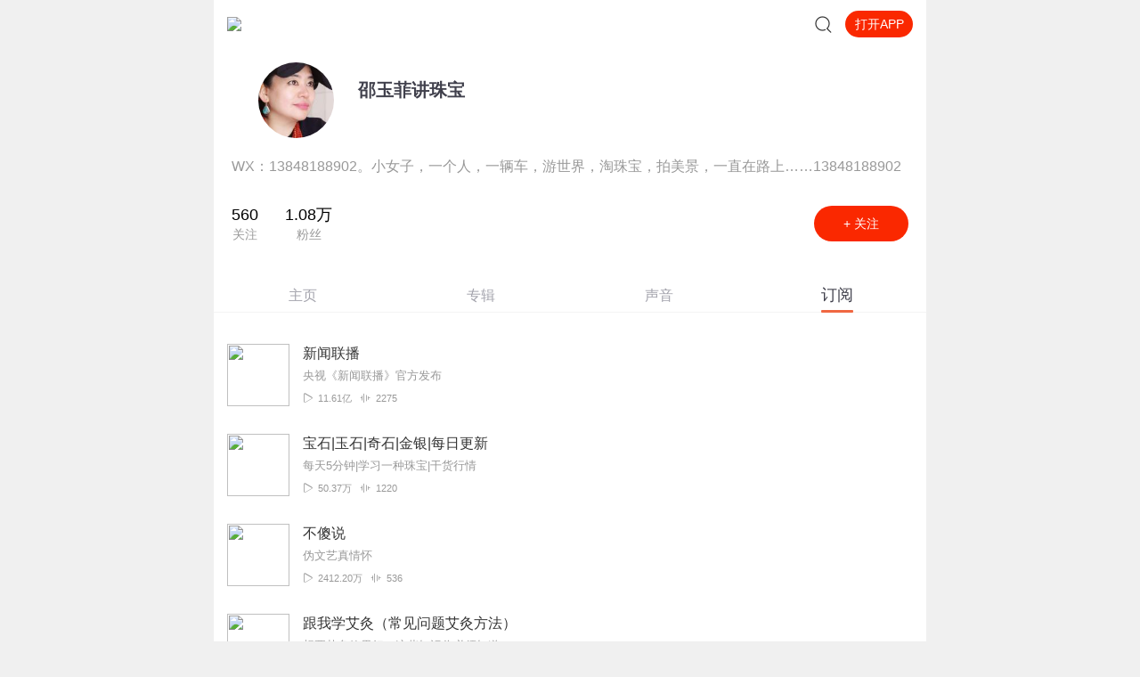

--- FILE ---
content_type: text/plain; charset=utf-8
request_url: https://hdaa.shuzilm.cn/report?v=1.2.0&e=1&c=1&r=a5ef0f26-1643-45e5-be51-0ae63f5bba76
body_size: 300
content:
22BmSRk0Y+4qQnZsqzOwFiiQcpaf7a8tNZJklZif/VsINCtsmXUklA1wHHlY+Q3Q2h+paFK27JJuq/[base64]/HrKZjRQyHecIE7G2g=

--- FILE ---
content_type: text/plain; charset=utf-8
request_url: https://hdaa.shuzilm.cn/report?v=1.2.0&e=1&c=1&r=53625489-fbf5-4b79-bf42-c65928f58da2
body_size: 300
content:
22BmSRk0Y+4qQnZsqzOwFiiQcpaf7a8tNZJklZif/VsINCtsmXUklA1wHHlY+Q3Q2h+paFK27JJuq/J2RGlK0WRXdCASgQ2kZjK7g2pLVfuuV90zPCl9uB2xvIrFNRMPWloJ1UiDo3jkxWv4xtnUvd3W+1ZEIoKmKdiTZAUj0RevbnK50t/JsoH+P9sZ3/MxOAUCZeLGTQF+5h+qm+oSZplkteAZk60jxSYOU6u5wB9UCyBtoUiOhWtLD+DoT4xqcKjFszVB5qCLzhnO5NsvFRRUH/HrKZjRQyHecIE7G2g=

--- FILE ---
content_type: text/plain; charset=utf-8
request_url: https://hdaa.shuzilm.cn/report?v=1.2.0&e=1&c=1&r=a869df17-da78-49d4-9dbe-ddae36441c31
body_size: 300
content:
22BmSRk0Y+4qQnZsqzOwFiiQcpaf7a8tNZJklZif/VsINCtsmXUklA1wHHlY+Q3Q2h+paFK27JJuq/J2RGlK0WRXdCASgQ2kZjK7g2pLVfuuV90zPCl9uB2xvIrFNRMPWloJ1UiDo3jkxWv4xtnUvd3W+1ZEIoKmKdiTZAUj0ResrfJGYo7/oHzsimuWGpP/cNqQYysGC/pVhmEXBiDbSDjqzMY3xO6Hj3SuMCyw7cdUCyBtoUiOhWtLD+DoT4xqcKjFszVB5qCLzhnO5NsvFRRUH/HrKZjRQyHecIE7G2g=

--- FILE ---
content_type: text/plain; charset=UTF-8
request_url: https://m.ximalaya.com/revision/user/basic?uid=1016941
body_size: 439
content:
{"ret":200,"msg":"基本信息","data":{"uid":1016941,"nickName":"邵玉菲讲珠宝","cover":"//thirdwx.qlogo.cn/mmopen/vi_32/Q0j4TwGTfTItPAzU8C1KAgZUNrpib2FA9qWme5gP4Jn8YMUu2LLopw9CCWMQcVFjLYCb6aib3QjAzA95xCaVpfMw/132","background":"//css1.xmcdn.com/css/img/mycenter_bg/mycenter_bg_2.jpg","isVip":false,"constellationStr":"白羊座","constellationType":1,"personalSignature":"WX：13848188902。小女子，一个人，一辆车，游世界，淘珠宝，拍美景，一直在路上……13848188902","fansCount":10801,"gender":2,"birthMonth":3,"birthDay":21,"province":"北京市","city":"东城区","anchorGrade":10,"mvpGrade":7,"anchorGradeType":1,"isMusician":false,"anchorUrl":"//www.ximalaya.com/zhubo/1016941","relation":{"isFollow":false,"beFollow":true,"isBlack":false},"liveInfo":{"id":-1},"logoType":0,"followingCount":560,"tracksCount":2539,"albumsCount":3,"albumCountReal":0,"userCompany":"","qualificationGuideInfos":[]}}

--- FILE ---
content_type: text/plain; charset=UTF-8
request_url: https://m.ximalaya.com/revision/user/sub?page=1&pageSize=20&uid=1016941
body_size: 6652
content:
{"ret":200,"msg":"订阅专辑信息","data":{"albumsInfo":[{"id":31923706,"title":"新闻联播","subTitle":"央视《新闻联播》官方发布","description":"","coverPath":"group72/M02/56/1D/wKgO0F4C1YTR0FqvAAk6NJpKGJE437.jpg","isFinished":false,"isPaid":false,"anchor":{"anchorUrl":"/zhubo/205460531","anchorNickName":"央视新闻","anchorUid":205460531,"anchorCoverPath":"storages/739d-audiofreehighqps/73/13/GKwRIJEMjqEyAADYiAQHrsje.jpg","logoType":5},"playCount":1161149465,"trackCount":2275,"albumUrl":"/album/31923706","albumStatus":1,"lastUptrackAt":1768739607000,"lastUptrackAtStr":"10小时前","serialState":1,"isTop":false,"categoryCode":"qita","categoryTitle":"其他","lastUptrackUrl":"/sound/950161602","lastUptrackTitle":"《新闻联播》 20260118","vipType":0,"albumSubscript":-1,"albumScore":"0.0"},{"id":3673484,"title":"宝石|玉石|奇石|金银|每日更新","subTitle":"每天5分钟|学习一种珠宝|干货行情","description":"每天5分钟，珠宝干货知识，每日更新，绿松石、蜜蜡、水晶、和田玉、碧玺、珍珠、翡翠、南红、珊瑚、青金...","coverPath":"storages/50fa-audiofreehighqps/3F/BF/GMCoOR8IjqCNAACAYAI64a0N.jpg","isFinished":false,"isPaid":false,"anchor":{"anchorUrl":"/zhubo/1016941","anchorNickName":"邵玉菲讲珠宝","anchorUid":1016941,"anchorCoverPath":"https://thirdwx.qlogo.cn/mmopen/vi_32/Q0j4TwGTfTItPAzU8C1KAgZUNrpib2FA9qWme5gP4Jn8YMUu2LLopw9CCWMQcVFjLYCb6aib3QjAzA95xCaVpfMw/132","logoType":0},"playCount":503706,"trackCount":1220,"albumUrl":"/album/3673484","albumStatus":1,"lastUptrackAt":1768700761000,"lastUptrackAtStr":"21小时前","serialState":0,"isTop":false,"categoryCode":"qita","categoryTitle":"其他","lastUptrackUrl":"/sound/950016166","lastUptrackTitle":"海南珍珠的收藏价值？","vipType":0,"albumSubscript":-1,"albumScore":"8.0"},{"id":3501680,"title":"不傻说","subTitle":"伪文艺 真情怀","description":"不废话，不矫情，伪文艺，真情怀。新浪微博@李不傻","coverPath":"group58/M05/19/48/wKgLglziXWOCDjMQAAClVThn4vI619.jpg","isFinished":false,"isPaid":false,"anchor":{"anchorUrl":"/zhubo/40140789","anchorNickName":"李不傻","anchorUid":40140789,"anchorCoverPath":"group67/M04/5D/D6/wKgMd13p5T3BmmUqAAA7ruZcPGE60.jpeg","logoType":3},"playCount":24121979,"trackCount":536,"albumUrl":"/album/3501680","albumStatus":1,"lastUptrackAt":1768089600000,"lastUptrackAtStr":"7天前","serialState":1,"isTop":false,"categoryCode":"qita","categoryTitle":"其他","lastUptrackUrl":"/sound/947566797","lastUptrackTitle":"起初人们以为这只是一次普通的停电","vipType":0,"albumSubscript":65,"albumScore":"9.6"},{"id":38695579,"title":"跟我学艾灸（常见问题艾灸方法）","subTitle":"想要艾灸效果好，这些知识你必须知道！","description":"传播艾灸知识，让艾走进千家万户，双双把所有内容整理成了电子书，想领取电子版本并且观看视频直播的，...","coverPath":"storages/9a39-audiofreehighqps/E4/71/GAqhp50LW-hOAAVSIwNUoDHc.jpeg","isFinished":false,"isPaid":false,"anchor":{"anchorUrl":"/zhubo/96963060","anchorNickName":"双双聊中医艾灸","anchorUid":96963060,"anchorCoverPath":"storages/3105-audiofreehighqps/86/02/GAqh_aQMFxcpAA_UHQPAU_7E.jpg","logoType":2},"playCount":20989903,"trackCount":626,"albumUrl":"/album/38695579","albumStatus":1,"lastUptrackAt":1768600800000,"lastUptrackAtStr":"2天前","serialState":0,"isTop":false,"categoryCode":"qita","categoryTitle":"其他","lastUptrackUrl":"/sound/945250902","lastUptrackTitle":"冬季养生别盲目进补！按体质“藏能量”，来年少生病","vipType":0,"albumSubscript":-1,"albumScore":"8.6"},{"id":27916653,"title":"万病之源说脾胃","subTitle":"李晴院长教你调养脾胃！","description":"脾胃病是小病吗？脾胃为后天之本，气血生化之源；百病皆由脾胃衰而生，百病亦因脾胃健而愈。现代人对于...","coverPath":"storages/c7b0-audiofreehighqps/F0/CD/GKwRIMAFotHjAAJ9AgEIU40y.jpeg","isFinished":false,"isPaid":false,"anchor":{"anchorUrl":"/zhubo/38041518","anchorNickName":"自当生大健康","anchorUid":38041518,"anchorCoverPath":"storages/444c-audiofreehighqps/5C/6B/CKwRIW4ElpYBAACQTgC3ixJL.jpg","logoType":4},"playCount":149698436,"trackCount":952,"albumUrl":"/album/27916653","albumStatus":1,"lastUptrackAt":1768564800000,"lastUptrackAtStr":"2天前","serialState":1,"isTop":false,"categoryCode":"qita","categoryTitle":"其他","lastUptrackUrl":"/sound/949333292","lastUptrackTitle":"补充B12，有效缓解疲劳与记忆力下降952","vipType":0,"albumSubscript":-1,"albumScore":"8.8"},{"id":10786278,"title":"TikTok跨境电商头条 0基础用Ai学出海开店","subTitle":"分享跨境电商干货，文稿区领TK干货包","description":"V：ytk8066（加不上私信我）；我会发给你1、TK跨境电商全球市场报告；2、闭门直播：不备货不投流，如何...","coverPath":"storages/f7fb-audiofreehighqps/89/F4/GAqhVp8NQgeyAAJKVARbPPkc.jpeg","isFinished":false,"isPaid":false,"anchor":{"anchorUrl":"/zhubo/58299308","anchorNickName":"大王真聊TikTok电商","anchorUid":58299308,"anchorCoverPath":"group33/M01/9D/10/wKgJnVm6IgaiXoE9AAEuYq8iKMs055.jpg","logoType":2},"playCount":10529579,"trackCount":1599,"albumUrl":"/album/10786278","albumStatus":1,"lastUptrackAt":1768564800000,"lastUptrackAtStr":"2天前","serialState":1,"isTop":false,"categoryCode":"gerenchengzhang","categoryTitle":"个人成长","lastUptrackUrl":"/sound/948493215","lastUptrackTitle":"带货内容同行能跑量，我抄就凉？","vipType":0,"albumSubscript":-1,"albumScore":"9.4"},{"id":8424399,"title":"36氪·快讯不联播","subTitle":"分享互联网商业圈最新鲜、最优质的新闻热点","description":"快讯不联播是36氪出品的一档互联网资讯节目，为您分享国内外互联网、商业圈最新鲜、最迅速、最有质量的...","coverPath":"storages/018a-audiofreehighqps/D7/7F/GKwRIJELB7I-AAGdvwMthJP_.jpeg","isFinished":false,"isPaid":false,"anchor":{"anchorUrl":"/zhubo/73880812","anchorNickName":"36氪音频频道","anchorUid":73880812,"anchorCoverPath":"group47/M01/A6/6B/wKgKm1ugoDnx7MWcAABItLNDCuU823.jpg","logoType":-1},"playCount":156218396,"trackCount":3332,"albumUrl":"/album/8424399","albumStatus":1,"lastUptrackAt":1768561852000,"lastUptrackAtStr":"2天前","serialState":1,"isTop":false,"categoryCode":"shangye","categoryTitle":"商业财经","lastUptrackUrl":"/sound/949635085","lastUptrackTitle":"快讯不联播｜西贝公关副总裁宋宣已离职","vipType":0,"albumSubscript":65,"albumScore":"9.2"},{"id":4859496,"title":"股权设计与合伙人制","subTitle":"股权顶层设计，助有雄心者成大事","description":"专注于股权激励、股权设计、合伙人制、公司治理研究与落地，个人微信sun838325","coverPath":"group32/M06/94/20/wKgJUFn5dlqiEfBJAABzAF-YruI488.jpg","isFinished":false,"isPaid":false,"anchor":{"anchorUrl":"/zhubo/38171742","anchorNickName":"孙格股权顶层设计师","anchorUid":38171742,"anchorCoverPath":"group20/M04/4A/12/wKgJLFeUwoPCp4-dAAEDKnFGqMs003.jpg","logoType":-1},"playCount":3831565,"trackCount":393,"albumUrl":"/album/4859496","albumStatus":1,"lastUptrackAt":1768193707000,"lastUptrackAtStr":"6天前","serialState":0,"isTop":false,"categoryCode":"shangye","categoryTitle":"商业财经","lastUptrackUrl":"/sound/948447927","lastUptrackTitle":"老板不要口头承诺给股权，否则你对抗的就是人性","vipType":0,"albumSubscript":-1,"albumScore":"9.6"},{"id":40937456,"title":"中医创造美","subTitle":"美丽的捷径是中医","description":"她，副主任医师，陕西中医药大学毕业；她，三十年中医教龄，三十年中医临床；她，钻研创造了中医美容的...","coverPath":"storages/2172-audiofreehighqps/31/F1/GKwRIW4FtWWtAAi8UQEMmL7T.jpg","isFinished":false,"isPaid":false,"anchor":{"anchorUrl":"/zhubo/186483666","anchorNickName":"中医创造美","anchorUid":186483666,"anchorCoverPath":"storages/6ea4-audiofreehighqps/03/ED/GKwRIMAFtptPAALhPAEM4V54.jpg","logoType":-1},"playCount":36053855,"trackCount":512,"albumUrl":"/album/40937456","albumStatus":1,"lastUptrackAt":1768046400000,"lastUptrackAtStr":"8天前","serialState":1,"isTop":false,"categoryCode":"qita","categoryTitle":"其他","lastUptrackUrl":"/sound/947656324","lastUptrackTitle":"506、35岁是女人的一道坎--上","vipType":0,"albumSubscript":-1,"albumScore":"8.8"},{"id":16462185,"title":"实效品牌|花小钱打造网红品牌","subTitle":"企业网红品牌实战揭秘","description":"作者多年4A广告、甲方实战经验，结合过往众多营销成功案例倾情打造如何花小钱做网...","coverPath":"group47/M00/8E/18/wKgKk1tXIIjAyg7zAAEpVgwbIhQ028.jpg","isFinished":false,"isPaid":false,"anchor":{"anchorUrl":"/zhubo/113319704","anchorNickName":"品牌K哥李青松","anchorUid":113319704,"anchorCoverPath":"group48/M03/48/FB/wKgKnFtLd6nB6fEvAAEGqS56-zI431.jpg","logoType":-1},"playCount":1080,"trackCount":9,"albumUrl":"/album/16462185","albumStatus":1,"lastUptrackAt":1767334904000,"lastUptrackAtStr":"16天前","serialState":0,"isTop":false,"categoryCode":"shangye","categoryTitle":"商业财经","lastUptrackUrl":"/sound/945644728","lastUptrackTitle":"《标杆品牌战略》新书上市发布","vipType":0,"albumSubscript":-1,"albumScore":"0.0"},{"id":72167428,"title":"营期活动展示","description":"","coverPath":"storages/f30d-audiofreehighqps/72/28/GKwRIJIHOCGLAAHB-wG_luhv.jpg","isFinished":false,"isPaid":false,"anchor":{"anchorUrl":"/zhubo/382309313","anchorNickName":"有声加油站","anchorUid":382309313,"anchorCoverPath":"storages/3459-audiofreehighqps/B3/17/GMCoOSYHMP7kAABm4gG8HdZr.jpg","logoType":-1},"playCount":23954,"trackCount":49,"albumUrl":"/album/72167428","albumStatus":1,"lastUptrackAt":1767192946000,"lastUptrackAtStr":"18天前","serialState":0,"isTop":false,"categoryCode":"qita","categoryTitle":"其他","lastUptrackUrl":"/sound/945284322","lastUptrackTitle":"【直播回听】12月有声之夜决赛直播","vipType":0,"albumSubscript":-1,"albumScore":"9.8"},{"id":45410971,"title":"【新民间剧场】寻龙天师丨盗墓礼官地府索命（摸金天师作者新作）阴间点名","subTitle":"点击超60亿有声作品《摸金天师》作者，盗墓新作！","description":"江湖风雨路，民间有招数，听民间故事，都在喜马拉雅【新民间剧场】！点我听全部！内容简介华夏是个重视...","coverPath":"storages/0681-audiofreehighqps/C5/8C/GKwRIDoGgGh6AAhIrwFr5QOf.jpg","isFinished":false,"isPaid":true,"anchor":{"anchorUrl":"/zhubo/1266964","anchorNickName":"有声的紫襟","anchorUid":1266964,"anchorCoverPath":"storages/9079-audiofreehighqps/37/16/CMCoOR8EDw_4AADBsgCMSZ9J.jpg","logoType":4},"playCount":1307290459,"trackCount":3504,"albumUrl":"/album/45410971","albumStatus":1,"lastUptrackAt":1766991168000,"lastUptrackAtStr":"20天前","serialState":1,"isTop":false,"categoryCode":"youshengshu","categoryTitle":"有声书","lastUptrackUrl":"/sound/944623128","lastUptrackTitle":"第3501章 意外发现【搜新书：无敌天命】","vipType":0,"albumSubscript":2,"albumScore":"9.4"},{"id":4627127,"title":"五分钟心理学","subTitle":"让心理学成为你生活中闪光的智慧","description":"也许此刻的你正被情绪困扰的无法入眠，也许此刻的你在迷茫焦虑自己的未来，也许此刻的你对爱人有诸多不...","coverPath":"storages/4388-audiofreehighqps/54/E7/GKwRIJII_mP7AADapQJrc02X.jpeg","isFinished":false,"isPaid":false,"anchor":{"anchorUrl":"/zhubo/38876036","anchorNickName":"柠檬心理","anchorUid":38876036,"anchorCoverPath":"storages/93de-audiofreehighqps/F5/32/GMCoOSAI1umEAAEVyAJZ0Kqm.jpg","logoType":4},"playCount":50553624,"trackCount":1597,"albumUrl":"/album/4627127","albumStatus":1,"lastUptrackAt":1766912400000,"lastUptrackAtStr":"21天前","serialState":1,"isTop":false,"categoryCode":"gerenchengzhang","categoryTitle":"个人成长","lastUptrackUrl":"/sound/942221054","lastUptrackTitle":"做不到也没关系，学会包容心疼自己","vipType":0,"albumSubscript":65,"albumScore":"9.4"},{"id":7100190,"title":"话中医","subTitle":"梧桐说","description":"传播上古养生之道，分享中医健康智慧，每日一档，与你共勉阴阳根本律五行生克制化子午流注……","coverPath":"storages/0aca-audiofreehighqps/FB/69/GKwRIUEJcX74AAMTQAKYUuBl.jpeg","isFinished":false,"isPaid":false,"anchor":{"anchorUrl":"/zhubo/5286989","anchorNickName":"大毉精誠","anchorUid":5286989,"anchorCoverPath":"group76/M0A/C0/A0/wKgO3l5kV53AmNKDAAA0PF-gYoc323.jpg","logoType":-1},"playCount":26609168,"trackCount":1378,"albumUrl":"/album/7100190","albumStatus":1,"lastUptrackAt":1766447588000,"lastUptrackAtStr":"26天前","serialState":1,"isTop":false,"categoryCode":"qita","categoryTitle":"其他","lastUptrackUrl":"/sound/942911696","lastUptrackTitle":"【话中医·梧桐说】经络是真实存在的吗","vipType":0,"albumSubscript":-1,"albumScore":"9.6"},{"id":6670844,"title":"如何实现财务自由的生活｜“思考”致富","subTitle":"有钱有闲，丰盛人生","description":"(想交流和进我读书群的听友，威X，sewells)我们要用15年的时间影响一亿人读书，一千个家庭实现财务自由...","coverPath":"group59/M02/1A/BB/wKgLeFzUTf-yUIh6AAIyefk6P4s676.jpg","isFinished":false,"isPaid":false,"anchor":{"anchorUrl":"/zhubo/64488788","anchorNickName":"企业家商学院","anchorUid":64488788,"anchorCoverPath":"group22/M01/5D/FC/wKgJM1g0WiSjloAtAAEVVTPhdLM615.jpg","logoType":-1},"playCount":7849662,"trackCount":966,"albumUrl":"/album/6670844","albumStatus":1,"lastUptrackAt":1765663200000,"lastUptrackAtStr":"2025-12","serialState":1,"isTop":false,"categoryCode":"gerenchengzhang","categoryTitle":"个人成长","lastUptrackUrl":"/sound/939770542","lastUptrackTitle":"978从内部重塑自我","vipType":0,"albumSubscript":-1,"albumScore":"9.5"},{"id":3134970,"title":"民国名人艺术与收藏","subTitle":"窥一斑而知全豹观滴水可知沧海","description":"讲述民国名人，历朝历代和收藏沾边的大名人大学者，这个录音专辑会带你领略不一样的历史文化，我们争取...","coverPath":"storages/8069-audiofreehighqps/1B/D3/GMCoOR8FZwdnAAGekAD3T8Mr.png","isFinished":false,"isPaid":false,"anchor":{"anchorUrl":"/zhubo/30040946","anchorNickName":"科学边缘_元宇宙幻世","anchorUid":30040946,"anchorCoverPath":"group40/M09/C9/AC/wKgJVFqrnH_Qs0KHAAWP_S-nj9M616.jpg","logoType":-1},"playCount":522747,"trackCount":101,"albumUrl":"/album/3134970","albumStatus":1,"lastUptrackAt":1762753544000,"lastUptrackAtStr":"2025-11","serialState":0,"isTop":false,"categoryCode":"lishi","categoryTitle":"历史","lastUptrackUrl":"/sound/929936125","lastUptrackTitle":"107.收藏故事：爱好独特的传奇女作家三毛（1）（2024）","vipType":0,"albumSubscript":-1,"albumScore":"8.9"},{"id":352334,"title":"商业新思维","subTitle":"帮你找到商业破局点","description":"图维岛是由蓝图先生（百业联盟总会长）创建的，帮助商界人士了解各类商业新思维的资讯平台！ 探索商业新...","coverPath":"storages/2850-audiofreehighqps/42/8E/GAqh9sAMX7vvAADnNgPtTToY.jpg","isFinished":false,"isPaid":false,"anchor":{"anchorUrl":"/zhubo/23178568","anchorNickName":"蓝导I经营哲学","anchorUid":23178568,"anchorCoverPath":"storages/3c6f-audiofreehighqps/E9/4D/GAqhfD0MX7pUAABl_gPtTD3n.jpg","logoType":-1},"playCount":1281210,"trackCount":1295,"albumUrl":"/album/352334","albumStatus":1,"lastUptrackAt":1760243521000,"lastUptrackAtStr":"2025-10","serialState":0,"isTop":false,"categoryCode":"shangye","categoryTitle":"商业财经","lastUptrackUrl":"/sound/920025034","lastUptrackTitle":"新店开张客流翻倍秘笈","vipType":0,"albumSubscript":-1,"albumScore":"9.5"},{"id":6450507,"title":"牙骨角|古玩|文玩|木类|老珠子|每日更新","subTitle":"每天5分钟|提升老珠子古玩收藏鉴别能力","description":"每天更新5分钟，古玩、文玩、杂项，鼻烟壶、古玉、老珠子、老铜器、瓷器、保养盘玩，干货知识分享。每天...","coverPath":"storages/6a72-audiofreehighqps/D8/03/GKwRIJEIjqj_AACmYAI65nHj.jpg","isFinished":false,"isPaid":false,"anchor":{"anchorUrl":"/zhubo/1016941","anchorNickName":"邵玉菲讲珠宝","anchorUid":1016941,"anchorCoverPath":"https://thirdwx.qlogo.cn/mmopen/vi_32/Q0j4TwGTfTItPAzU8C1KAgZUNrpib2FA9qWme5gP4Jn8YMUu2LLopw9CCWMQcVFjLYCb6aib3QjAzA95xCaVpfMw/132","logoType":0},"playCount":215254,"trackCount":642,"albumUrl":"/album/6450507","albumStatus":1,"lastUptrackAt":1754720232000,"lastUptrackAtStr":"2025-08","serialState":1,"isTop":false,"categoryCode":"qita","categoryTitle":"其他","lastUptrackUrl":"/sound/897486510","lastUptrackTitle":"珠宝古玩行业未来的市场趋势？","vipType":0,"albumSubscript":-1,"albumScore":"7.9"},{"id":74661747,"title":"喜播|有声书主播攀登计划·进阶版","subTitle":"进阶演播技能+实战演练，挑战副业，多一种人生可能！","description":"PS：直播特邀讲师为详情页中的其中几位或全部，具体以当期课程具体通知为准。【入营方式】已购的小伙伴...","coverPath":"storages/8c20-audiofreehighqps/E4/57/GKwRIaIJ6EBZAAI8rALDAzGH.jpeg","isFinished":false,"isPaid":true,"anchor":{"anchorUrl":"/zhubo/16370997","anchorNickName":"喜播教育","anchorUid":16370997,"anchorCoverPath":"storages/3a32-audiofreehighqps/D5/12/GMCoOSMIqkUtAAAwBwJGt7e2.jpg","logoType":-1},"playCount":160364,"trackCount":120,"albumUrl":"/album/74661747","albumStatus":1,"lastUptrackAt":1751856811000,"lastUptrackAtStr":"2025-07","serialState":0,"isTop":false,"categoryCode":"gerenchengzhang","categoryTitle":"个人成长","lastUptrackUrl":"/sound/883162267","lastUptrackTitle":"【第四周充电小课】赛道入门","vipType":0,"albumSubscript":4,"albumScore":"9.8"},{"id":2841532,"title":"创业家讲座精选","subTitle":"每天听听成功的创业家分享","description":"更多创业赚钱资讯可以关注我们公号shs178 ，回复“赚钱”两个字，我会把最赚钱的项目发送给你，分享不一...","coverPath":"group16/M03/58/AD/wKgDbFXC_TCh3nNvAAA8_pUcFLk144.jpg","isFinished":false,"isPaid":false,"anchor":{"anchorUrl":"/zhubo/27533336","anchorNickName":"小白投资理财家","anchorUid":27533336,"anchorCoverPath":"group40/M0A/6D/C1/wKgJVFqmSM_ibVBZAABnKGcd0bo661.jpg","logoType":0},"playCount":601352,"trackCount":1031,"albumUrl":"/album/2841532","albumStatus":1,"lastUptrackAt":1746226800000,"lastUptrackAtStr":"2025-05","serialState":1,"isTop":false,"categoryCode":"shangye","categoryTitle":"商业财经","lastUptrackUrl":"/sound/841395480","lastUptrackTitle":"在抖音做生意内容才是王者","vipType":0,"albumSubscript":-1,"albumScore":"0.0"}],"privateSub":false,"page":1,"pageSize":20,"totalCount":219,"uid":1016941,"maxCount":219}}